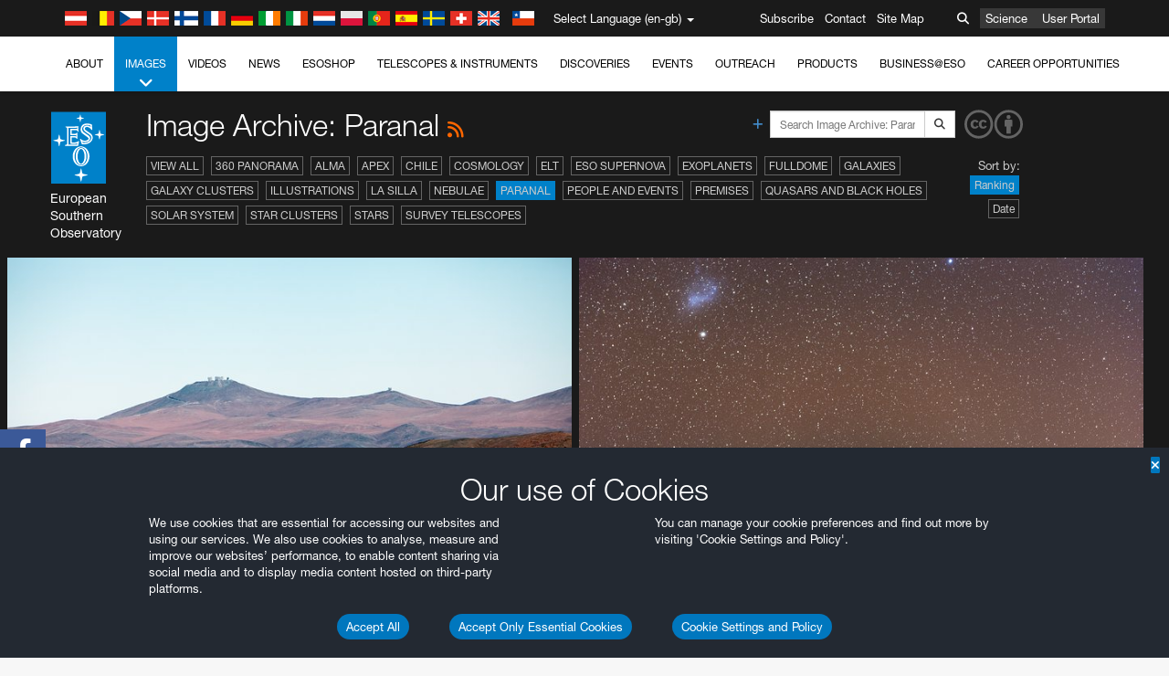

--- FILE ---
content_type: text/html; charset=utf-8
request_url: https://www.hq.eso.org/public/unitedkingdom/images/archive/category/paranal/list/44/?lang
body_size: 15417
content:
<!DOCTYPE html>


<html lang="en-gb">
<head prefix="og: http://ogp.me/ns# fb: http://ogp.me/ns/fb#">
<meta charset="utf-8">
<meta http-equiv="X-UA-Compatible" content="IE=edge">
<meta name="viewport" content="width=device-width, initial-scale=1">
<base target="_top" />
<meta name="robots" content="index,follow" />

<meta name="description" content="Image Archive: Paranal" />

<meta name="author" content="information@eso.org" />
<meta name="description" content="ESO, European Organisation for Astronomical Research in the Southern Hemisphere" />
<meta name="keywords" content="ESO, eso.org, Astronomy, Astrophysics, Astronomie, Suedsternwarte, telescopes, detectors, comets, planets, stars, galaxies, nebulae, universe, NTT, VLT, VLTI, ALMA, ELT, La Silla, Paranal, Garching, Chile" />
<meta name="statvooVerification" content="f546f5bccd3fb7f8c5d8e97c6beab814" />


<link rel="alternate" href="https://www.eso.org/public/images/archive/category/paranal/list/44/" hreflang="x-default" /><link rel="alternate" href="https://www.eso.org/public/australia/images/archive/category/paranal/list/44/" hreflang="en-au" /><link rel="alternate" href="https://www.eso.org/public/unitedkingdom/images/archive/category/paranal/list/44/" hreflang="en-gb" /><link rel="alternate" href="https://www.eso.org/public/ireland/images/archive/category/paranal/list/44/" hreflang="en-ie" /><link rel="alternate" href="https://www.eso.org/public/czechrepublic/images/archive/category/paranal/list/44/" hreflang="cs" /><link rel="alternate" href="https://www.eso.org/public/denmark/images/archive/category/paranal/list/44/" hreflang="da" /><link rel="alternate" href="https://www.eso.org/public/netherlands/images/archive/category/paranal/list/44/" hreflang="nl" /><link rel="alternate" href="https://www.eso.org/public/belgium-nl/images/archive/category/paranal/list/44/" hreflang="nl-be" /><link rel="alternate" href="https://www.eso.org/public/finland/images/archive/category/paranal/list/44/" hreflang="fi" /><link rel="alternate" href="https://www.eso.org/public/france/images/archive/category/paranal/list/44/" hreflang="fr" /><link rel="alternate" href="https://www.eso.org/public/belgium-fr/images/archive/category/paranal/list/44/" hreflang="fr-be" /><link rel="alternate" href="https://www.eso.org/public/switzerland-fr/images/archive/category/paranal/list/44/" hreflang="fr-ch" /><link rel="alternate" href="https://www.eso.org/public/germany/images/archive/category/paranal/list/44/" hreflang="de" /><link rel="alternate" href="https://www.eso.org/public/austria/images/archive/category/paranal/list/44/" hreflang="de-at" /><link rel="alternate" href="https://www.eso.org/public/belgium-de/images/archive/category/paranal/list/44/" hreflang="de-be" /><link rel="alternate" href="https://www.eso.org/public/switzerland-de/images/archive/category/paranal/list/44/" hreflang="de-ch" /><link rel="alternate" href="https://www.eso.org/public/italy/images/archive/category/paranal/list/44/" hreflang="it" /><link rel="alternate" href="https://www.eso.org/public/switzerland-it/images/archive/category/paranal/list/44/" hreflang="it-ch" /><link rel="alternate" href="https://www.eso.org/public/poland/images/archive/category/paranal/list/44/" hreflang="pl" /><link rel="alternate" href="https://www.eso.org/public/portugal/images/archive/category/paranal/list/44/" hreflang="pt" /><link rel="alternate" href="https://www.eso.org/public/spain/images/archive/category/paranal/list/44/" hreflang="es" /><link rel="alternate" href="https://www.eso.org/public/chile/images/archive/category/paranal/list/44/" hreflang="es-cl" /><link rel="alternate" href="https://www.eso.org/public/sweden/images/archive/category/paranal/list/44/" hreflang="sv" />

<link href="https://mastodon.social/@esoastronomy" rel="me">
<link rel="shortcut icon" href="https://www.eso.org/public/archives/favicon.ico" />

<title>Image Archive: Paranal | ESO United Kingdom</title>






<!-- fonts.com tracker -->
<style type="text/css">
    @import url("https://fast.fonts.net/t/1.css?apiType=css&projectid=03892b9b-79f6-4f01-9746-af912ebf5e47");
</style>

<link href="/public/archives/djp/css/main.01d86ad5297f.css" rel="stylesheet" type="text/css" />

<link href="https://feeds.feedburner.com/EsoTopNews" rel="alternate" type="application/rss+xml" title="ESO Top News" />
<link href="https://feeds.feedburner.com/EsoAnnouncements" rel="alternate" type="application/rss+xml" title="ESO Announcements" />
<link href="https://feeds.feedburner.com/ESOcast" rel="alternate" type="application/rss+xml" title="ESOCast" />
<link href="https://recruitment.eso.org/jobs.rss" rel="alternate" type="application/rss+xml" title="Jobs@ESO" />
<link href="https://www.eso.org/public/blog/feed/" rel="alternate" type="application/rss+xml" title="ESOblog" />


<!--[if lte IE 9]>
	<script type="text/javascript" src="/public/archives/djp/js/ie8compat.4841020d40d6.js" charset="utf-8"></script>
	<script src="//oss.maxcdn.com/respond/1.4.2/respond.min.js"></SCRIpt>
	<script src="//oss.maxcdn.com/html5shiv/3.7.2/html5shiv.min.js"></script>
<![endif]-->


<meta name="twitter:card" content="summary" />

<meta name="twitter:site" content="@ESO" />
<meta name="twitter:creator" content="@ESO" />



















    <meta property="og:title" content="Image Archive: Paranal" />

</head>

<body>

<nav class="navbar-general-wrapper" role="navigation">
	<div class="navbar-general">
		<div class="minilogo">
			<a href="/public/">
				<div class="sprites-esologo-23-30" title="European Organisation for Astronomical Research in the Southern Hemisphere"></div>
			</a>
		</div>
		<div id="select-language">
			<div class="flags">
				<div title="Austria" class="sprites-flag_at"></div>
				<div title="Belgium" class="sprites-flag_be"></div>
				<div title="Czechia" class="sprites-flag_cz"></div>
				<div title="Denmark" class="sprites-flag_da"></div>
				<div title="Finland" class="sprites-flag_fi"></div>
				<div title="France" class="sprites-flag_fr"></div>
				<div title="Germany" class="sprites-flag_de"></div>
				<div title="Ireland" class="sprites-flag_ie"></div>
				<div title="Italy" class="sprites-flag_it"></div>
				<div title="Netherlands" class="sprites-flag_nl"></div>
				<div title="Poland" class="sprites-flag_pl"></div>
				<div title="Portugal" class="sprites-flag_pt"></div>
				<div title="Spain" class="sprites-flag_es"></div>
				<div title="Sweden" class="sprites-flag_sv"></div>
				<div title="Switzerland" class="sprites-flag_ch"></div>
				<div title="UK" class="sprites-flag_gb"></div>
				<div style="margin-left: 8px" title="Chile" class="sprites-flag_cl"></div>
			</div>
			<div class="languages">
				<div class="language-button">
					<span class="language-text">Select Language (en-gb)</span>
					<div class="language-flag"><div title="en-gb" class="flag sprites-flag_gb">&nbsp;</div><span> (en-gb)</span></div>
					<span class="caret"></span>
				</div>
				<ul class="languages-dropdown" role="menu">
				
					
					
					<li class="language"><a role="menuitem" href="/public/images/archive/category/paranal/list/44/?lang"><div title="International English" class="flag sprites-flag_en">&nbsp;</div>International English</a></li>
					
				
					
					
					<li class="language"><a role="menuitem" href="/public/denmark/images/archive/category/paranal/list/44/?lang"><div title="Dansk" class="flag sprites-flag_da">&nbsp;</div>Dansk</a></li>
					
				
					
					
					<li class="language"><a role="menuitem" href="/public/germany/images/archive/category/paranal/list/44/?lang"><div title="Deutsch" class="flag sprites-flag_de">&nbsp;</div>Deutsch</a></li>
					
				
					
					
					<li class="language"><a role="menuitem" href="/public/belgium-de/images/archive/category/paranal/list/44/?lang"><div title="Deutsch (Belgien)" class="flag sprites-flag_be">&nbsp;</div>Deutsch (Belgien)</a></li>
					
				
					
					
					<li class="language"><a role="menuitem" href="/public/switzerland-de/images/archive/category/paranal/list/44/?lang"><div title="Deutsch (Schweiz)" class="flag sprites-flag_ch">&nbsp;</div>Deutsch (Schweiz)</a></li>
					
				
					
					
					<li class="language"><a role="menuitem" href="/public/austria/images/archive/category/paranal/list/44/?lang"><div title="Deutsch (Österreich)" class="flag sprites-flag_at">&nbsp;</div>Deutsch (Österreich)</a></li>
					
				
					
					
					<li class="language"><a role="menuitem" href="/public/australia/images/archive/category/paranal/list/44/?lang"><div title="English (Australia)" class="flag sprites-flag_au">&nbsp;</div>English (Australia)</a></li>
					
				
					
					
					<li class="language"><a role="menuitem" href="/public/ireland/images/archive/category/paranal/list/44/?lang"><div title="English (Ireland)" class="flag sprites-flag_ie">&nbsp;</div>English (Ireland)</a></li>
					
				
					
					
					<li class="language selected"><a role="menuitem" href="/public/unitedkingdom/images/archive/category/paranal/list/44/?lang"><div title="English (UK)" class="flag sprites-flag_gb">&nbsp;</div>English (UK)</a></li>
					
				
					
					
					<li class="language"><a role="menuitem" href="/public/spain/images/archive/category/paranal/list/44/?lang"><div title="Español" class="flag sprites-flag_es">&nbsp;</div>Español</a></li>
					
				
					
					
					<li class="language"><a role="menuitem" href="/public/chile/images/archive/category/paranal/list/44/?lang"><div title="Español (Chile)" class="flag sprites-flag_cl">&nbsp;</div>Español (Chile)</a></li>
					
				
					
					
					<li class="language"><a role="menuitem" href="/public/france/images/archive/category/paranal/list/44/?lang"><div title="Français" class="flag sprites-flag_fr">&nbsp;</div>Français</a></li>
					
				
					
					
					<li class="language"><a role="menuitem" href="/public/belgium-fr/images/archive/category/paranal/list/44/?lang"><div title="Français (Belgique)" class="flag sprites-flag_be">&nbsp;</div>Français (Belgique)</a></li>
					
				
					
					
					<li class="language"><a role="menuitem" href="/public/switzerland-fr/images/archive/category/paranal/list/44/?lang"><div title="Français (Suisse)" class="flag sprites-flag_ch">&nbsp;</div>Français (Suisse)</a></li>
					
				
					
					
					<li class="language"><a role="menuitem" href="/public/italy/images/archive/category/paranal/list/44/?lang"><div title="Italiano" class="flag sprites-flag_it">&nbsp;</div>Italiano</a></li>
					
				
					
					
					<li class="language"><a role="menuitem" href="/public/switzerland-it/images/archive/category/paranal/list/44/?lang"><div title="Italiano (Svizzera)" class="flag sprites-flag_ch">&nbsp;</div>Italiano (Svizzera)</a></li>
					
				
					
					
					<li class="language"><a role="menuitem" href="/public/netherlands/images/archive/category/paranal/list/44/?lang"><div title="Nederlands" class="flag sprites-flag_nl">&nbsp;</div>Nederlands</a></li>
					
				
					
					
					<li class="language"><a role="menuitem" href="/public/belgium-nl/images/archive/category/paranal/list/44/?lang"><div title="Nederlands (België)" class="flag sprites-flag_be">&nbsp;</div>Nederlands (België)</a></li>
					
				
					
					
					<li class="language"><a role="menuitem" href="/public/poland/images/archive/category/paranal/list/44/?lang"><div title="Polski" class="flag sprites-flag_pl">&nbsp;</div>Polski</a></li>
					
				
					
					
					<li class="language"><a role="menuitem" href="/public/portugal/images/archive/category/paranal/list/44/?lang"><div title="Português" class="flag sprites-flag_pt">&nbsp;</div>Português</a></li>
					
				
					
					
					<li class="language"><a role="menuitem" href="/public/finland/images/archive/category/paranal/list/44/?lang"><div title="Suomi" class="flag sprites-flag_fi">&nbsp;</div>Suomi</a></li>
					
				
					
					
					<li class="language"><a role="menuitem" href="/public/sweden/images/archive/category/paranal/list/44/?lang"><div title="Svenska" class="flag sprites-flag_sv">&nbsp;</div>Svenska</a></li>
					
				
					
					
					<li class="language"><a role="menuitem" href="/public/czechrepublic/images/archive/category/paranal/list/44/?lang"><div title="Česky" class="flag sprites-flag_cs">&nbsp;</div>Česky</a></li>
					
				
				</ul>
			</div>
		</div>
		<div class="sections">
			<a href="https://www.eso.org/sci.html">Science</a>
			<a href="/UserPortal/">User Portal</a>
			
		</div>
		<div class="searchbox">
			<button type="button" class="btn btn-default" id="searchbox-button">
				<span class="fa fa-search"></span>
			</button>
			<div id="searchbox-dropdown">
				<form action="/public/search/" method="get" class="form-inline" role="search">
					<div class="form-group">
						<div class="input-group">
							<input type="text" value="" placeholder="Search..." name="q" class="form-control">
							<span class="input-group-btn">
								<button class="btn btn-default" type="submit"><span class="fa fa-search"></span></button>
							</span>
						</div>

							<!-- </span> -->
						<!-- </div> -->
					</div>
				</form>
			</div>
		</div>
		<div class="links">
			<a href="/public/outreach/newsletters/esonews/">Subscribe</a>
			<a href="/public/about-eso/travel/">Contact</a>
			<a href="/public/sitemap/">Site Map</a>
		</div>
	</div>
</nav>



<nav class="main-menu-wrapper" role="navigation">
	<div class="main-menu">
		<div class="mobile-menu clearfix">
			<button class="menu-trigger"><span class="fa fa-navicon"></span> Open Menu</button>
		</div>
		



<ul class="level0 mainmenu-aim">

    <li><a href="/public/about-eso/">About<span class="fa fa-angle-down level0-children-arrows"></span></a>
    
    <span class="mobile-children">
        <span class="fa fa-angle-down"></span>
    </span>
    <div class="level1-wrapper">
        <div class="level1">
            <ul id="submenu-aim-2" class="submenu-aim">
            

<li class=""><a href="/public/about-eso/organisation/">
        Organisation
        
    </a></li><li class=""><a href="/public/about-eso/mission-vision-values-strategy/">
        Mission-Vision-Values-Strategy
        
    </a></li><li class=""><a href="/public/about-eso/dg-office/">
        Director General
        
    </a></li><li class=""><a href="/public/about-eso/committees.html">
        ESO's Governing Bodies
        
    </a></li><li class="submenu"><a href="/public/about-eso/memberstates/">
        Member States and Partners
        
            <span class="desktop-children topmenu-arrow fa fa-angle-right"></span></a><span class="mobile-children"><span class="fa fa-angle-down"></span></span><ul id="submenu-aim-7" class="submenu-aim sublevel"><li class=""><a href="/public/about-eso/memberstates/austrianinvolvement/">
        Austria
        
    </a></li><li class=""><a href="/public/about-eso/memberstates/belgianinvolvement/">
        Belgium
        
    </a></li><li class=""><a href="/public/about-eso/memberstates/czechinvolvement/">
        Czechia
        
    </a></li><li class=""><a href="/public/about-eso/memberstates/danishinvolvement/">
        Denmark
        
    </a></li><li class=""><a href="/public/about-eso/memberstates/finnishinvolvement/">
        Finland
        
    </a></li><li class=""><a href="/public/about-eso/memberstates/frenchinvolvement/">
        France
        
    </a></li><li class=""><a href="/public/about-eso/memberstates/germaninvolvement/">
        Germany
        
    </a></li><li class=""><a href="/public/about-eso/memberstates/irishinvolvement/">
        Ireland
        
    </a></li><li class=""><a href="/public/about-eso/memberstates/italianinvolvement/">
        Italy
        
    </a></li><li class=""><a href="/public/about-eso/memberstates/dutchinvolvement/">
        Netherlands
        
    </a></li><li class=""><a href="/public/about-eso/memberstates/polishinvolvement/">
        Poland
        
    </a></li><li class=""><a href="/public/about-eso/memberstates/portugueseinvolvement/">
        Portugal
        
    </a></li><li class=""><a href="/public/about-eso/memberstates/spanishinvolvement/">
        Spain
        
    </a></li><li class=""><a href="/public/about-eso/memberstates/swedishinvolvement/">
        Sweden
        
    </a></li><li class=""><a href="/public/about-eso/memberstates/swissinvolvement/">
        Switzerland
        
    </a></li><li class=""><a href="/public/about-eso/memberstates/britishinvolvement/">
        United Kingdom
        
    </a></li><li class=""><a href="/public/about-eso/strategicpartners/australianinvolvement/">
        Australia (Partner)
        
    </a></li></ul></li><li class="submenu"><a href="/public/about-eso/eso-and-chile/">
        ESO & Chile
        
            <span class="desktop-children topmenu-arrow fa fa-angle-right"></span></a><span class="mobile-children"><span class="fa fa-angle-down"></span></span><ul id="submenu-aim-25" class="submenu-aim sublevel"><li class=""><a href="/public/about-eso/eso-and-chile/representation-office-chile/">
        ESO Representation Office in Chile
        
    </a></li></ul></li><li class="submenu"><a href="/public/about-eso/travel/">
        Travel and Contacts
        
            <span class="desktop-children topmenu-arrow fa fa-angle-right"></span></a><span class="mobile-children"><span class="fa fa-angle-down"></span></span><ul id="submenu-aim-27" class="submenu-aim sublevel"><li class=""><a href="/public/about-eso/travel/garching/">
        Travel to ESO Headquarters
        
    </a></li><li class=""><a href="/public/about-eso/travel/vitacura/">
        Travel to Vitacura Office
        
    </a></li><li class=""><a href="/public/about-eso/travel/guesthouse/">
        Travel to Guesthouse
        
    </a></li><li class=""><a href="/public/about-eso/travel/lasilla/">
        Travel to La Silla
        
    </a></li><li class=""><a href="/public/about-eso/travel/laserena/">
        Travel to La Serena
        
    </a></li><li class=""><a href="/public/about-eso/travel/paranal/">
        Travel to Paranal
        
    </a></li><li class=""><a href="/public/about-eso/travel/antofagasta/">
        Travel to Antofagasta
        
    </a></li><li class=""><a href="/public/about-eso/travel/chajnantor/">
        Travel to Chajnantor
        
    </a></li><li class=""><a href="/public/about-eso/travel/elt/">
        Travel to ELT Armazones
        
    </a></li></ul></li><li class="submenu"><a href="/public/about-eso/visitors/">
        Visits to ESO Sites
        
            <span class="desktop-children topmenu-arrow fa fa-angle-right"></span></a><span class="mobile-children"><span class="fa fa-angle-down"></span></span><ul id="submenu-aim-37" class="submenu-aim sublevel"><li class=""><a href="/public/about-eso/visitors/paranal/">
        Weekend visits to Paranal
        
    </a></li><li class=""><a href="/public/about-eso/visitors/lasilla/">
        Weekend Visits to La Silla
        
    </a></li><li class=""><a href="/public/outreach/pressmedia/mediavisits/">
        Media Visits
        
    </a></li><li class=""><a href="/public/about-eso/visitors/virtual-tours/">
        Virtual Visits
        
    </a></li></ul></li><li class=""><a href="/public/about-eso/societal-benefits/">
        ESO and Society
        
    </a></li><li class=""><a href="/public/about-eso/architecture/">
        Architecture at ESO
        
    </a></li><li class=""><a href="/public/about-eso/timeline/">
        Timeline
        
    </a></li><li class="submenu"><a class="no-link children" href="#">
        Sustainability
        
            <span class="desktop-children topmenu-arrow fa fa-angle-right"></span></a><span class="mobile-children"><span class="fa fa-angle-down"></span></span><ul id="submenu-aim-45" class="submenu-aim sublevel"><li class=""><a href="/public/about-eso/sustainability/green/">
        Environmental sustainability at ESO
        
    </a></li><li class=""><a href="/public/about-eso/sustainability/eso-un-sdgs/">
        ESO and the UN's Sustainable Development Goals
        
    </a></li><li class=""><a href="/public/about-eso/sustainability/dei-at-eso/">
        Diversity, Equity and Inclusion
        
    </a></li></ul></li><li class=""><a href="/public/about-eso/dark-skies-preservation/">
        Dark skies preservation
        
    </a></li><li class=""><a href="/public/about-eso/privacy/">
        Terms and Conditions
        
    </a></li>

            </ul>
        </div>
    </div>
    
    </li>

    <li class="current current-leaf"><a href="/public/images/">Images<span class="fa fa-angle-down level0-children-arrows"></span></a>
    
    <span class="mobile-children">
        <span class="fa fa-angle-down"></span>
    </span>
    <div class="level1-wrapper">
        <div class="level1">
            <ul id="submenu-aim-51" class="submenu-aim selected">
            

<li class=""><a href="/public/images/search/">
        Advanced Search
        
    </a></li><li class=""><a href="/public/images/comparisons/">
        Image Comparisons
        
    </a></li><li class=""><a href="/public/images/potw/">
        Picture of the Week
        
    </a></li><li class=""><a href="/public/copyright/">
        Usage of ESO Images and Videos
        
    </a></li>

            </ul>
        </div>
    </div>
    
    </li>

    <li><a href="/public/videos/">Videos<span class="fa fa-angle-down level0-children-arrows"></span></a>
    
    <span class="mobile-children">
        <span class="fa fa-angle-down"></span>
    </span>
    <div class="level1-wrapper">
        <div class="level1">
            <ul id="submenu-aim-56" class="submenu-aim">
            

<li class=""><a href="/public/videos/search/">
        Advanced Search
        
    </a></li><li class=""><a href="/public/copyright/">
        Usage of ESO Videos and Images
        
    </a></li><li class=""><a href="/public/videoformats/">
        Video Formats
        
    </a></li>

            </ul>
        </div>
    </div>
    
    </li>

    <li><a href="/public/news/">News<span class="fa fa-angle-down level0-children-arrows"></span></a>
    
    <span class="mobile-children">
        <span class="fa fa-angle-down"></span>
    </span>
    <div class="level1-wrapper">
        <div class="level1">
            <ul id="submenu-aim-60" class="submenu-aim">
            

<li class=""><a href="/public/news/">
        Press Releases
        
    </a></li><li class=""><a href="/public/announcements/">
        Announcements
        
    </a></li><li class=""><a href="https://www.eso.org/public/blog/">
        ESOblog
        
    </a></li><li class="submenu"><a href="/public/outreach/pressmedia/">
        Press Room
        
            <span class="desktop-children topmenu-arrow fa fa-angle-right"></span></a><span class="mobile-children"><span class="fa fa-angle-down"></span></span><ul id="submenu-aim-64" class="submenu-aim sublevel"><li class=""><a href="/public/outreach/pressmedia/mediavisits/">
        Media Visits
        
    </a></li><li class=""><a href="/public/copyright/">
        Copyright Notice
        
    </a></li></ul></li><li class=""><a href="/public/newsletters/">
        ESO Newsletters
        
    </a></li>

            </ul>
        </div>
    </div>
    
    </li>

    <li><a href="/public/shop/">ESOshop<span class="fa fa-angle-down level0-children-arrows"></span></a>
    
    <span class="mobile-children">
        <span class="fa fa-angle-down"></span>
    </span>
    <div class="level1-wrapper">
        <div class="level1">
            <ul id="submenu-aim-68" class="submenu-aim">
            

<li class="submenu"><a href="/public/shop/category/">
        Shop Products
        
            <span class="desktop-children topmenu-arrow fa fa-angle-right"></span></a><span class="mobile-children"><span class="fa fa-angle-down"></span></span><ul id="submenu-aim-69" class="submenu-aim sublevel"><li class=""><a href="/public/shop/category/annualreport/">
        Annual Reports
        
    </a></li><li class=""><a href="/public/shop/category/apparel/">
        Apparel
        
    </a></li><li class=""><a href="/public/shop/category/book/">
        Books
        
    </a></li><li class=""><a href="/public/shop/category/brochure/">
        Brochures
        
    </a></li><li class=""><a href="/public/shop/category/calendar/">
        Calendars
        
    </a></li><li class=""><a href="/public/shop/category/capjournal/">
        CAPjournals
        
    </a></li><li class=""><a href="/public/shop/category/conferenceitem/">
        Conferences
        
    </a></li><li class=""><a href="/public/shop/category/media/">
        DVDs/Bluray/CDs
        
    </a></li><li class=""><a href="/public/shop/category/supernovaactivity/">
        ESO Supernova Activities
        
    </a></li><li class=""><a href="/public/shop/category/flyer/">
        Flyers
        
    </a></li><li class=""><a href="/public/shop/category/handout/">
        Handouts
        
    </a></li><li class=""><a href="/public/shop/category/map/">
        Maps
        
    </a></li><li class=""><a href="/public/shop/category/merchandise/">
        Merchandise
        
    </a></li><li class=""><a href="/public/shop/category/mountedimage/">
        Mounted Images
        
    </a></li><li class=""><a href="/public/shop/category/postcard/">
        Postcards
        
    </a></li><li class=""><a href="/public/shop/category/printedposter/">
        Posters
        
    </a></li><li class=""><a href="/public/shop/category/technicaldocument/">
        Reports
        
    </a></li><li class=""><a href="/public/shop/category/sticker/">
        Stickers
        
    </a></li></ul></li><li class=""><a href="/public/shop/cart/">
        View shopping cart
        
    </a></li><li class=""><a href="/public/shop/checkout/">
        Checkout
        
    </a></li><li class="submenu"><a href="/public/shopinfo/">
        Information
        
            <span class="desktop-children topmenu-arrow fa fa-angle-right"></span></a><span class="mobile-children"><span class="fa fa-angle-down"></span></span><ul id="submenu-aim-90" class="submenu-aim sublevel"><li class=""><a href="/public/shopinfo/bulk_orders/">
        Bulk Orders
        
    </a></li><li class=""><a href="/public/shopinfo/">
        Purchasing Steps
        
    </a></li><li class=""><a href="/public/shopinfo/payment/">
        Payment
        
    </a></li><li class=""><a href="/public/shopinfo/shipping/">
        Shipping
        
    </a></li><li class=""><a href="/public/shopinfo/shopstaff/">
        Staff Shopping
        
    </a></li><li class=""><a href="/public/shopinfo/terms/">
        Terms & Conditions
        
    </a></li></ul></li><li class=""><a href="/public/shop/freeorder/">
        Free Orders for Educators and Media
        
    </a></li>

            </ul>
        </div>
    </div>
    
    </li>

    <li><a href="/public/teles-instr/">Telescopes & Instruments<span class="fa fa-angle-down level0-children-arrows"></span></a>
    
    <span class="mobile-children">
        <span class="fa fa-angle-down"></span>
    </span>
    <div class="level1-wrapper">
        <div class="level1">
            <ul id="submenu-aim-98" class="submenu-aim">
            

<li class="submenu"><a href="/public/teles-instr/paranal-observatory/">
        Paranal Observatory
        
            <span class="desktop-children topmenu-arrow fa fa-angle-right"></span></a><span class="mobile-children"><span class="fa fa-angle-down"></span></span><ul id="submenu-aim-99" class="submenu-aim sublevel"><li class="submenu"><a href="/public/teles-instr/paranal-observatory/vlt/">
        Very Large Telescope
        
            <span class="desktop-children topmenu-arrow fa fa-angle-right"></span></a><span class="mobile-children"><span class="fa fa-angle-down"></span></span><ul id="submenu-aim-100" class="submenu-aim sublevel"><li class="submenu"><a href="/public/teles-instr/paranal-observatory/vlt/vlt-instr/">
        VLT Instruments
        
            <span class="desktop-children topmenu-arrow fa fa-angle-right"></span></a><span class="mobile-children"><span class="fa fa-angle-down"></span></span><ul id="submenu-aim-101" class="submenu-aim sublevel"><li class=""><a href="/public/teles-instr/paranal-observatory/vlt/vlt-instr/4lgsf/">
        4LGSF
        
    </a></li><li class=""><a href="/public/teles-instr/paranal-observatory/vlt/vlt-instr/cubes/">
        CUBES
        
    </a></li><li class=""><a href="/public/teles-instr/paranal-observatory/vlt/vlt-instr/crires+/">
        CRIRES+
        
    </a></li><li class=""><a href="/public/teles-instr/paranal-observatory/vlt/vlt-instr/espresso/">
        ESPRESSO
        
    </a></li><li class=""><a href="/public/teles-instr/paranal-observatory/vlt/vlt-instr/eris/">
        ERIS
        
    </a></li><li class=""><a href="/public/teles-instr/paranal-observatory/vlt/vlt-instr/flames/">
        FLAMES
        
    </a></li><li class=""><a href="/public/teles-instr/paranal-observatory/vlt/vlt-instr/fors/">
        FORS1 and FORS2
        
    </a></li><li class=""><a href="/public/teles-instr/paranal-observatory/vlt/vlt-instr/hawk-i/">
        HAWK-I
        
    </a></li><li class=""><a href="/public/teles-instr/paranal-observatory/vlt/vlt-instr/kmos/">
        KMOS
        
    </a></li><li class=""><a href="/public/teles-instr/paranal-observatory/vlt/vlt-instr/mavis/">
        MAVIS
        
    </a></li><li class=""><a href="/public/teles-instr/paranal-observatory/vlt/vlt-instr/moons/">
        MOONS
        
    </a></li><li class=""><a href="/public/teles-instr/paranal-observatory/vlt/vlt-instr/muse/">
        MUSE
        
    </a></li><li class=""><a href="/public/teles-instr/paranal-observatory/vlt/vlt-instr/sphere/">
        SPHERE
        
    </a></li><li class=""><a href="/public/teles-instr/paranal-observatory/vlt/vlt-instr/uves/">
        UVES
        
    </a></li><li class=""><a href="/public/teles-instr/paranal-observatory/vlt/vlt-instr/visir/">
        VISIR
        
    </a></li><li class=""><a href="/public/teles-instr/paranal-observatory/vlt/vlt-instr/x-shooter/">
        X-shooter
        
    </a></li></ul></li><li class="submenu"><a href="/public/teles-instr/paranal-observatory/vlt/vlti/">
        VLT Interferometer
        
            <span class="desktop-children topmenu-arrow fa fa-angle-right"></span></a><span class="mobile-children"><span class="fa fa-angle-down"></span></span><ul id="submenu-aim-118" class="submenu-aim sublevel"><li class=""><a href="/public/teles-instr/paranal-observatory/vlt/vlt-instr/gravity+/">
        GRAVITY+
        
    </a></li><li class=""><a href="/public/teles-instr/paranal-observatory/vlt/vlt-instr/gravity/">
        GRAVITY
        
    </a></li><li class=""><a href="/public/teles-instr/paranal-observatory/vlt/vlt-instr/matisse/">
        MATISSE
        
    </a></li><li class=""><a href="/public/teles-instr/paranal-observatory/vlt/vlt-instr/naomi/">
        NAOMI
        
    </a></li><li class=""><a href="/public/teles-instr/paranal-observatory/vlt/vlt-instr/pionier/">
        PIONIER
        
    </a></li></ul></li><li class=""><a href="/public/teles-instr/paranal-observatory/vlt/auxiliarytelescopes/">
        Auxiliary Telescopes
        
    </a></li></ul></li><li class="submenu"><a href="/public/teles-instr/paranal-observatory/surveytelescopes/">
        Survey Telescopes
        
            <span class="desktop-children topmenu-arrow fa fa-angle-right"></span></a><span class="mobile-children"><span class="fa fa-angle-down"></span></span><ul id="submenu-aim-125" class="submenu-aim sublevel"><li class="submenu"><a href="/public/teles-instr/paranal-observatory/surveytelescopes/vista/">
        VISTA
        
            <span class="desktop-children topmenu-arrow fa fa-angle-right"></span></a><span class="mobile-children"><span class="fa fa-angle-down"></span></span><ul id="submenu-aim-126" class="submenu-aim sublevel"><li class=""><a href="/public/teles-instr/paranal-observatory/surveytelescopes/vista/mirror/">
        The VISTA mirror
        
    </a></li><li class=""><a href="/public/teles-instr/paranal-observatory/surveytelescopes/vista/4most/">
        4MOST
        
    </a></li><li class=""><a href="/public/teles-instr/paranal-observatory/surveytelescopes/vista/surveys/">
        The VISTA surveys
        
    </a></li><li class=""><a href="/public/teles-instr/paranal-observatory/surveytelescopes/vista/consortium/">
        The VISTA consortium
        
    </a></li></ul></li><li class="submenu"><a href="/public/teles-instr/paranal-observatory/surveytelescopes/vst/">
        VST
        
            <span class="desktop-children topmenu-arrow fa fa-angle-right"></span></a><span class="mobile-children"><span class="fa fa-angle-down"></span></span><ul id="submenu-aim-131" class="submenu-aim sublevel"><li class=""><a href="/public/teles-instr/paranal-observatory/surveytelescopes/vst/mirror/">
        The VST mirrors
        
    </a></li><li class=""><a href="/public/teles-instr/paranal-observatory/surveytelescopes/vst/camera/">
        OmegaCAM
        
    </a></li><li class=""><a href="/public/teles-instr/paranal-observatory/surveytelescopes/vst/surveys/">
        The VST surveys
        
    </a></li></ul></li></ul></li><li class=""><a href="/public/teles-instr/paranal-observatory/speculoos/">
        SPECULOOS
        
    </a></li><li class=""><a href="/public/teles-instr/paranal-observatory/ngts/">
        NGTS
        
    </a></li><li class=""><a href="/public/teles-instr/paranal-observatory/ctao/">
        Cherenkov Telescope Array Observatory
        
    </a></li><li class=""><a href="/public/teles-instr/paranal-observatory/oasis/">
        OASIS
        
    </a></li></ul></li><li class="submenu"><a href="/public/teles-instr/lasilla/">
        La Silla Observatory
        
            <span class="desktop-children topmenu-arrow fa fa-angle-right"></span></a><span class="mobile-children"><span class="fa fa-angle-down"></span></span><ul id="submenu-aim-139" class="submenu-aim sublevel"><li class=""><a href="/public/teles-instr/lasilla/swedish/">
        Swedish–ESO Submillimetre Telescope
        
    </a></li><li class="submenu"><a href="/public/teles-instr/lasilla/ntt/">
        New Technology Telescope
        
            <span class="desktop-children topmenu-arrow fa fa-angle-right"></span></a><span class="mobile-children"><span class="fa fa-angle-down"></span></span><ul id="submenu-aim-141" class="submenu-aim sublevel"><li class=""><a href="/public/teles-instr/lasilla/ntt/efosc2/">
        EFOSC2
        
    </a></li><li class=""><a href="/public/teles-instr/lasilla/ntt/sofi/">
        SOFI
        
    </a></li><li class=""><a href="/public/teles-instr/lasilla/ntt/soxs/">
        SOXS
        
    </a></li></ul></li><li class="submenu"><a href="/public/teles-instr/lasilla/36/">
        ESO 3.6-metre telescope
        
            <span class="desktop-children topmenu-arrow fa fa-angle-right"></span></a><span class="mobile-children"><span class="fa fa-angle-down"></span></span><ul id="submenu-aim-145" class="submenu-aim sublevel"><li class=""><a href="/public/teles-instr/lasilla/36/harps/">
        HARPS
        
    </a></li><li class=""><a href="/public/teles-instr/lasilla/36/nirps/">
        NIRPS
        
    </a></li></ul></li><li class="submenu"><a href="/public/teles-instr/lasilla/mpg22/">
        MPG/ESO 2.2-metre telescope
        
            <span class="desktop-children topmenu-arrow fa fa-angle-right"></span></a><span class="mobile-children"><span class="fa fa-angle-down"></span></span><ul id="submenu-aim-148" class="submenu-aim sublevel"><li class=""><a href="/public/teles-instr/lasilla/mpg22/feros/">
        FEROS
        
    </a></li><li class=""><a href="/public/teles-instr/lasilla/mpg22/grond/">
        GROND
        
    </a></li><li class=""><a href="/public/teles-instr/lasilla/mpg22/wfi/">
        WFI
        
    </a></li></ul></li><li class="submenu"><a href="/public/teles-instr/lasilla/swiss/">
         Swiss 1.2-metre Leonhard Euler Telescope
        
            <span class="desktop-children topmenu-arrow fa fa-angle-right"></span></a><span class="mobile-children"><span class="fa fa-angle-down"></span></span><ul id="submenu-aim-152" class="submenu-aim sublevel"><li class=""><a href="/public/teles-instr/lasilla/swiss/coralie/">
        CORALIE
        
    </a></li></ul></li><li class=""><a href="/public/teles-instr/lasilla/rem/">
        Rapid Eye Mount telescope
        
    </a></li><li class=""><a href="/public/teles-instr/lasilla/trappist/">
        TRAnsiting Planets and PlanetesImals Small Telescope–South
        
    </a></li><li class="submenu"><a href="/public/teles-instr/lasilla/danish154/">
        Danish 1.54-metre telescope
        
            <span class="desktop-children topmenu-arrow fa fa-angle-right"></span></a><span class="mobile-children"><span class="fa fa-angle-down"></span></span><ul id="submenu-aim-156" class="submenu-aim sublevel"><li class=""><a href="/public/teles-instr/lasilla/danish154/dfosc/">
        DFOSC
        
    </a></li></ul></li><li class=""><a href="/public/teles-instr/lasilla/tarot/">
        Télescope à Action Rapide pour les Objets Transitoires
        
    </a></li><li class=""><a href="/public/teles-instr/lasilla/1mschmidt/">
        ESO 1-metre Schmidt telescope
        
    </a></li><li class=""><a href="/public/teles-instr/lasilla/152metre/">
        ESO 1.52-metre telescope
        
    </a></li><li class="submenu"><a href="/public/teles-instr/lasilla/1metre/">
        ESO 1-metre telescope
        
            <span class="desktop-children topmenu-arrow fa fa-angle-right"></span></a><span class="mobile-children"><span class="fa fa-angle-down"></span></span><ul id="submenu-aim-161" class="submenu-aim sublevel"><li class=""><a href="/public/teles-instr/lasilla/1metre/fideos/">
        FIDEOS
        
    </a></li></ul></li><li class=""><a href="/public/teles-instr/lasilla/05metre/">
        ESO 0.5-metre telescope
        
    </a></li><li class=""><a href="/public/teles-instr/lasilla/coude/">
        Coudé Auxiliary Telescope
        
    </a></li><li class=""><a href="/public/teles-instr/lasilla/marly/">
        MarLy 1-metre telescope
        
    </a></li><li class=""><a href="/public/teles-instr/lasilla/09metre/">
        Dutch 0.9-metre telescope
        
    </a></li><li class=""><a href="/public/teles-instr/lasilla/t70/">
        Swiss T70 telescope
        
    </a></li><li class=""><a href="/public/teles-instr/lasilla/bochum/">
        Bochum 0.61-metre telescope
        
    </a></li><li class=""><a href="/public/teles-instr/lasilla/danish05/">
        Danish 0.5-metre telescope
        
    </a></li><li class=""><a href="/public/teles-instr/lasilla/gpo/">
        Grand Prisme Objectif telescope
        
    </a></li><li class=""><a href="/public/teles-instr/lasilla/swiss04/">
        Swiss 0.4-metre telescope
        
    </a></li><li class=""><a href="/public/teles-instr/lasilla/marseille/">
        Marseille 0.36-metre telescope
        
    </a></li><li class=""><a href="/public/teles-instr/lasilla/grb/">
        GRB Monitoring System
        
    </a></li><li class=""><a href="/public/teles-instr/lasilla/mascara/">
        MASCARA
        
    </a></li><li class=""><a href="/public/teles-instr/lasilla/blackgem/">
        BlackGEM
        
    </a></li><li class=""><a href="/public/teles-instr/lasilla/extra/">
        ExTrA
        
    </a></li><li class=""><a href="/public/teles-instr/lasilla/test-bed/">
        Test-Bed Telescope
        
    </a></li></ul></li><li class="submenu"><a href="/public/teles-instr/alma/">
        ALMA
        
            <span class="desktop-children topmenu-arrow fa fa-angle-right"></span></a><span class="mobile-children"><span class="fa fa-angle-down"></span></span><ul id="submenu-aim-178" class="submenu-aim sublevel"><li class=""><a href="/public/teles-instr/alma/antennas/">
        Antennas
        
    </a></li><li class=""><a href="/public/teles-instr/alma/transporters/">
        Transporters
        
    </a></li><li class=""><a href="/public/teles-instr/alma/interferometry/">
        Interferometry
        
    </a></li><li class=""><a href="/public/teles-instr/alma/receiver-bands/">
        Receiver Bands
        
    </a></li><li class=""><a href="/public/teles-instr/alma/residencia/">
        ALMA Residencia
        
    </a></li><li class=""><a href="/public/teles-instr/alma/wsu/">
        Wideband Sensitivity Upgrade
        
    </a></li><li class=""><a href="/public/teles-instr/apex/">
        APEX
        
    </a></li></ul></li><li class=""><a href="/public/teles-instr/elt/">
        ELT
        
    </a></li><li class="submenu"><a href="/public/teles-instr/technology/">
        Technology for Telescopes
        
            <span class="desktop-children topmenu-arrow fa fa-angle-right"></span></a><span class="mobile-children"><span class="fa fa-angle-down"></span></span><ul id="submenu-aim-187" class="submenu-aim sublevel"><li class=""><a href="/public/teles-instr/technology/active_optics/">
        Active Optics
        
    </a></li><li class=""><a href="/public/teles-instr/technology/adaptive_optics/">
        Adaptive Optics
        
    </a></li><li class=""><a href="/public/teles-instr/technology/ifu/">
        Integral Field Units
        
    </a></li><li class=""><a href="/public/teles-instr/technology/interferometry/">
        Interferometry
        
    </a></li><li class=""><a href="/public/teles-instr/technology/spectroscopy/">
        Spectroscopy
        
    </a></li><li class=""><a href="/public/teles-instr/technology/polarimetry/">
        Polarimetry
        
    </a></li></ul></li><li class=""><a href="/public/teles-instr/instruments/">
        Instruments
        
    </a></li>

            </ul>
        </div>
    </div>
    
    </li>

    <li><a href="/public/science/">Discoveries<span class="fa fa-angle-down level0-children-arrows"></span></a>
    
    <span class="mobile-children">
        <span class="fa fa-angle-down"></span>
    </span>
    <div class="level1-wrapper">
        <div class="level1">
            <ul id="submenu-aim-195" class="submenu-aim">
            

<li class=""><a href="/public/science/key-discoveries/">
        ESO Key Astronomical Discoveries
        
    </a></li><li class=""><a href="/public/science/exoplanets/">
        Exoplanets
        
    </a></li><li class=""><a href="/public/science/gravitationalwaves/">
        Gravitational Wave Sources
        
    </a></li><li class="submenu"><a class="no-link children" href="#">
        Black Holes
        
            <span class="desktop-children topmenu-arrow fa fa-angle-right"></span></a><span class="mobile-children"><span class="fa fa-angle-down"></span></span><ul id="submenu-aim-199" class="submenu-aim sublevel"><li class=""><a href="https://www.eso.org/public/science/event-horizon/">
        First image of a black hole
        
    </a></li><li class=""><a href="https://www.eso.org/public/science/EHT-MilkyWay/">
        First image of the Milky Way central black hole
        
    </a></li><li class=""><a href="https://www.eso.org/public/science/gc/">
        More about the black hole at the galactic centre
        
    </a></li></ul></li><li class=""><a href="/public/science/grb/">
        Gamma-Ray Bursts
        
    </a></li><li class=""><a href="/public/science/archive/">
        Science Archive
        
    </a></li>

            </ul>
        </div>
    </div>
    
    </li>

    <li><a href="/public/events/">Events<span class="fa fa-angle-down level0-children-arrows"></span></a>
    
    <span class="mobile-children">
        <span class="fa fa-angle-down"></span>
    </span>
    <div class="level1-wrapper">
        <div class="level1">
            <ul id="submenu-aim-205" class="submenu-aim">
            

<li class="submenu"><a href="/public/events/exhibitions/">
        Exhibitions
        
            <span class="desktop-children topmenu-arrow fa fa-angle-right"></span></a><span class="mobile-children"><span class="fa fa-angle-down"></span></span><ul id="submenu-aim-206" class="submenu-aim sublevel"><li class=""><a href="/public/events/exhibitions/perma_exhibitions/">
        ESO Permanent Exhibitions
        
    </a></li></ul></li>

            </ul>
        </div>
    </div>
    
    </li>

    <li><a href="/public/outreach/">Outreach<span class="fa fa-angle-down level0-children-arrows"></span></a>
    
    <span class="mobile-children">
        <span class="fa fa-angle-down"></span>
    </span>
    <div class="level1-wrapper">
        <div class="level1">
            <ul id="submenu-aim-208" class="submenu-aim">
            

<li class="submenu"><a href="/public/outreach/eduoff/">
        Education
        
            <span class="desktop-children topmenu-arrow fa fa-angle-right"></span></a><span class="mobile-children"><span class="fa fa-angle-down"></span></span><ul id="submenu-aim-209" class="submenu-aim sublevel"><li class=""><a href="https://supernova.eso.org/education/teacher-training/">
        Teacher Schools
        
    </a></li><li class=""><a href="http://kids.alma.cl/?lang=en">
        ALMA Kids
        
    </a></li></ul></li><li class="submenu"><a class="no-link children" href="#">
        Partnerships
        
            <span class="desktop-children topmenu-arrow fa fa-angle-right"></span></a><span class="mobile-children"><span class="fa fa-angle-down"></span></span><ul id="submenu-aim-212" class="submenu-aim sublevel"><li class=""><a href="/public/outreach/partnerships/eson/">
        ESO Science Outreach Network
        
    </a></li></ul></li><li class=""><a href="/public/outreach/social/">
        Social Media
        
    </a></li><li class=""><a href="https://www.eso.org/public/outreach/webcams/">
        Webcams
        
    </a></li><li class=""><a href="https://supernova.eso.org/">
        ESO Supernova
        
    </a></li><li class=""><a href="/public/outreach/ai-disclaimer/">
        AI Disclaimer
        
    </a></li>

            </ul>
        </div>
    </div>
    
    </li>

    <li><a href="/public/products/">Products<span class="fa fa-angle-down level0-children-arrows"></span></a>
    
    <span class="mobile-children">
        <span class="fa fa-angle-down"></span>
    </span>
    <div class="level1-wrapper">
        <div class="level1">
            <ul id="submenu-aim-218" class="submenu-aim">
            

<li class="submenu"><a class="no-link children" href="#">
        Audiovisual and multimedia
        
            <span class="desktop-children topmenu-arrow fa fa-angle-right"></span></a><span class="mobile-children"><span class="fa fa-angle-down"></span></span><ul id="submenu-aim-219" class="submenu-aim sublevel"><li class=""><a href="/public/products/models3d/">
        3D models
        
    </a></li><li class=""><a href="/public/products/music/">
        Music
        
    </a></li><li class=""><a href="/public/products/planetariumshows/">
        Planetarium shows
        
    </a></li><li class=""><a href="/public/products/presentations/">
        Presentations
        
    </a></li><li class=""><a href="/public/products/soundscapes/">
        Soundscapes
        
    </a></li><li class=""><a href="https://www.eso.org/public/products/virtualbackgrounds/">
        Virtual Backgrounds
        
    </a></li><li class=""><a href="/public/products/virtualtours/">
        Virtual Tours
        
    </a></li></ul></li><li class="submenu"><a class="no-link children" href="#">
        Print products
        
            <span class="desktop-children topmenu-arrow fa fa-angle-right"></span></a><span class="mobile-children"><span class="fa fa-angle-down"></span></span><ul id="submenu-aim-227" class="submenu-aim sublevel"><li class=""><a href="/public/products/annualreports/">
        Annual Reports
        
    </a></li><li class=""><a href="/public/products/books/">
        Books
        
    </a></li><li class=""><a href="/public/products/brochures/">
        Brochures
        
    </a></li><li class=""><a href="/public/products/calendars/">
        Calendars
        
    </a></li><li class=""><a href="/public/products/flyers/">
        Flyers
        
    </a></li><li class=""><a href="/public/products/maps/">
        Maps
        
    </a></li><li class=""><a href="/public/products/presskits/">
        Press kits
        
    </a></li><li class=""><a href="/public/products/postcards/">
        Postcards
        
    </a></li><li class=""><a href="/public/products/stickers/">
        Stickers
        
    </a></li><li class=""><a href="/public/products/print_posters/">
        Printed posters
        
    </a></li><li class=""><a href="/public/products/papermodels/">
        Paper models
        
    </a></li></ul></li><li class="submenu"><a href="/public/products/merchandise/">
        Merchandise
        
            <span class="desktop-children topmenu-arrow fa fa-angle-right"></span></a><span class="mobile-children"><span class="fa fa-angle-down"></span></span><ul id="submenu-aim-239" class="submenu-aim sublevel"><li class=""><a href="/public/products/merchandise/">
        Merchandise
        
    </a></li><li class=""><a href="/public/products/apparel/">
        Apparel
        
    </a></li><li class=""><a href="/public/products/mountedimages/">
        Mounted images
        
    </a></li></ul></li><li class="submenu"><a class="no-link children" href="#">
        Electronic products
        
            <span class="desktop-children topmenu-arrow fa fa-angle-right"></span></a><span class="mobile-children"><span class="fa fa-angle-down"></span></span><ul id="submenu-aim-243" class="submenu-aim sublevel"><li class=""><a href="/public/products/elec_posters/">
        Electronic posters
        
    </a></li><li class=""><a href="https://www.eso.org/public/products/virtualbackgrounds/">
        Virtual Backgrounds
        
    </a></li></ul></li><li class=""><a href="/public/products/exhibitions/">
        Exhibition material
        
    </a></li><li class=""><a href="/public/products/logos/">
        Logos
        
    </a></li><li class=""><a href="/public/shop/">
        Order in ESOshop
        
    </a></li>

            </ul>
        </div>
    </div>
    
    </li>

    <li><a href="/public/industry/">Business@ESO<span class="fa fa-angle-down level0-children-arrows"></span></a>
    
    <span class="mobile-children">
        <span class="fa fa-angle-down"></span>
    </span>
    <div class="level1-wrapper">
        <div class="level1">
            <ul id="submenu-aim-249" class="submenu-aim">
            

<li class=""><a href="/public/industry/cp.html">
        Procurement at ESO
        
    </a></li><li class=""><a href="https://www.eso.org/public/industry/events/">
        Industry Events
        
    </a></li><li class="submenu"><a href="/public/industry/techtrans/">
        Technology Transfer
        
            <span class="desktop-children topmenu-arrow fa fa-angle-right"></span></a><span class="mobile-children"><span class="fa fa-angle-down"></span></span><ul id="submenu-aim-252" class="submenu-aim sublevel"><li class=""><a href="/public/industry/techtrans/technology-developed-by-industry-or-institutes/">
        Technology Developed by Industries
        
    </a></li><li class=""><a href="/public/industry/techtrans/develeso/">
        Novel technologies by ESO
        
    </a></li><li class=""><a href="/public/industry/techtrans/developments/">
        ESO know-how
        
    </a></li></ul></li><li class=""><a href="/public/industry/projects/">
        Projects
        
    </a></li><li class=""><a href="/public/industry/contact/">
        Contact Information
        
    </a></li>

            </ul>
        </div>
    </div>
    
    </li>

    <li><a href="https://recruitment.eso.org/">Career Opportunities<span class="fa fa-angle-down level0-children-arrows"></span></a>
    
    <span class="mobile-children">
        <span class="fa fa-angle-down"></span>
    </span>
    <div class="level1-wrapper">
        <div class="level1">
            <ul id="submenu-aim-258" class="submenu-aim">
            

<li class=""><a href="https://recruitment.eso.org/">
        Recruitment
        
    </a></li><li class="submenu"><a href="/public/jobs/conditions/">
        Employment Conditions
        
            <span class="desktop-children topmenu-arrow fa fa-angle-right"></span></a><span class="mobile-children"><span class="fa fa-angle-down"></span></span><ul id="submenu-aim-260" class="submenu-aim sublevel"><li class=""><a href="/public/jobs/conditions/intstaff/">
        International Staff Members
        
    </a></li><li class=""><a href="/public/jobs/conditions/localstaff/">
        Local Staff Members (Spanish / English)
        
    </a></li><li class=""><a href="/public/jobs/conditions/fellows/">
        Fellows
        
    </a></li><li class=""><a href="/public/jobs/conditions/students/">
        Students
        
    </a></li><li class=""><a href="/public/jobs/conditions/paidassoc/">
        Paid Associates
        
    </a></li></ul></li><li class=""><a href="/public/jobs/working-at-eso/">
        Working at ESO
        
    </a></li><li class=""><a href="/public/jobs/other-information/">
        Other Information
        
    </a></li>

            </ul>
        </div>
    </div>
    
    </li>

</ul>


	</div>
</nav>

<div id="content" class="">



<div id="eso-top-logo">
    <a href="/public/">
    <div class="affix-top">
        <div class="sprites-esologo"></div>
        <span>European<br>Southern<br>Observatory</span>
    </div>
    </a>
</div>

<div id="dark">


    
    <div class="container" id="dark-header">
        <div class="row no-page">
            <div class="col-md-12">
                

    
<div class="archive-search outside"><a href="/public/images/search/" class="advanced-search" data-container="body" data-toggle="tooltip" data-placement="left" title="Advanced&nbsp;Search"><span class="fa fa-plus"></span></a><form class="form-inline" role="form" action="/public/unitedkingdom/images/archive/category/paranal/" method="GET"><div class="form-group"><div class="input-group"><input id="id_archivesearch" type="text" value="" placeholder="Search Image Archive: Paranal..." name="search" class="form-control input-sm" /><span class="input-group-btn"><button class="btn btn-default btn-sm" type="submit"><span class="fa fa-search"></span></button></span></div></div></form><span class="creative"><a href="/public/copyright/" data-toggle="tooltip" data-placement="bottom" title="Free&nbsp;Creative&nbsp;Commons&nbsp;images"><img src="/public/archives/static/archives/cc.svg" alt="Free Creative Commons images"></a></span></div>




            </div>
            <div class="col-md-12">
                <h1>Image Archive: Paranal <a href="/public/images/feed/category/paranal/" class="listviewrsslink"><span class="fa fa-rss"></span></a></h1>
            </div>

            
            <div class="col-md-11 media-categories">
                <ul>
                    <li><a href="/public/images/viewall/">View All</a></li>
                    
                    
                        <li><a href="/public/unitedkingdom/images/archive/category/360pano/">360 Panorama</a></li>
                    
                        <li><a href="/public/unitedkingdom/images/archive/category/alma/">ALMA</a></li>
                    
                        <li><a href="/public/unitedkingdom/images/archive/category/apex/">APEX</a></li>
                    
                        <li><a href="/public/unitedkingdom/images/archive/category/chile/">Chile</a></li>
                    
                        <li><a href="/public/unitedkingdom/images/archive/category/cosmology/">Cosmology</a></li>
                    
                        <li><a href="/public/unitedkingdom/images/archive/category/elt/">ELT</a></li>
                    
                        <li><a href="/public/unitedkingdom/images/archive/category/eso-supernova/">ESO Supernova</a></li>
                    
                        <li><a href="/public/unitedkingdom/images/archive/category/exoplanets/">Exoplanets</a></li>
                    
                        <li><a href="/public/unitedkingdom/images/archive/category/fulldome/">Fulldome</a></li>
                    
                        <li><a href="/public/unitedkingdom/images/archive/category/galaxies/">Galaxies</a></li>
                    
                        <li><a href="/public/unitedkingdom/images/archive/category/galaxyclusters/">Galaxy Clusters</a></li>
                    
                        <li><a href="/public/unitedkingdom/images/archive/category/illustrations/">Illustrations</a></li>
                    
                        <li><a href="/public/unitedkingdom/images/archive/category/lasilla/">La Silla</a></li>
                    
                        <li><a href="/public/unitedkingdom/images/archive/category/nebulae/">Nebulae</a></li>
                    
                        <li><a href="/public/unitedkingdom/images/archive/category/paranal/" class="selected">Paranal</a></li>
                    
                        <li><a href="/public/unitedkingdom/images/archive/category/peopleandevents/">People and Events</a></li>
                    
                        <li><a href="/public/unitedkingdom/images/archive/category/premises/">Premises</a></li>
                    
                        <li><a href="/public/unitedkingdom/images/archive/category/blackholes/">Quasars and Black Holes</a></li>
                    
                        <li><a href="/public/unitedkingdom/images/archive/category/solarsystem/">Solar System</a></li>
                    
                        <li><a href="/public/unitedkingdom/images/archive/category/starclusters/">Star Clusters</a></li>
                    
                        <li><a href="/public/unitedkingdom/images/archive/category/stars/">Stars</a></li>
                    
                        <li><a href="/public/unitedkingdom/images/archive/category/surveytelescopes/">Survey Telescopes</a></li>
                    
                </ul>
            </div>
            

            <div class="col-md-1 media-sortby">
                <ul title="Sort by:">
                    <li><a href="/public/unitedkingdom/images/archive/category/paranal/list/44/?" class="selected">Ranking</a></li>
                    <li><a href="/public/unitedkingdom/images/archive/category/paranal/list/44/?&sort=-release_date">Date</a></li>
                </ul>
            </div>
        </div>
    </div>
    

    <div class="container-fluid" id="dark-body">
    
<div class="row page">
    <div class="col-md-12">







<script>
var images = [
    
    {
        id: 'mg_1061',
        title: 'On the road to Armazones',
        width: 5616,
        height: 3744,
        src: 'https://cdn.eso.org/images/thumb300y/mg_1061.jpg',
        url: '/public/images/mg_1061/',
        potw: ''
    },
    
    {
        id: 'brammer_comets-5',
        title: 'Comet streaks over Paranal',
        width: 6016,
        height: 4016,
        src: 'https://cdn.eso.org/images/thumb300y/brammer_comets-5.jpg',
        url: '/public/images/brammer_comets-5/',
        potw: ''
    },
    
    {
        id: 'brammer_0444',
        title: 'Transporting through the desert',
        width: 3008,
        height: 2000,
        src: 'https://cdn.eso.org/images/thumb300y/brammer_0444.jpg',
        url: '/public/images/brammer_0444/',
        potw: ''
    },
    
    {
        id: 'malin_4708',
        title: 'Illuminating',
        width: 4256,
        height: 2832,
        src: 'https://cdn.eso.org/images/thumb300y/malin_4708.jpg',
        url: '/public/images/malin_4708/',
        potw: ''
    },
    
    {
        id: 'malin_4761',
        title: 'Astronomical zoo',
        width: 4256,
        height: 2832,
        src: 'https://cdn.eso.org/images/thumb300y/malin_4761.jpg',
        url: '/public/images/malin_4761/',
        potw: ''
    },
    
    {
        id: 'malin_8941',
        title: 'Optical layout',
        width: 4256,
        height: 2832,
        src: 'https://cdn.eso.org/images/thumb300y/malin_8941.jpg',
        url: '/public/images/malin_8941/',
        potw: ''
    },
    
    {
        id: 'vlt-seip_14',
        title: 'Silhouette of VLT Auxiliary Telescope',
        width: 3500,
        height: 2035,
        src: 'https://cdn.eso.org/images/thumb300y/vlt-seip_14.jpg',
        url: '/public/images/vlt-seip_14/',
        potw: ''
    },
    
    {
        id: 'vlt-seip_15',
        title: 'Silhouette of VLT Auxiliary Telescope',
        width: 3500,
        height: 1880,
        src: 'https://cdn.eso.org/images/thumb300y/vlt-seip_15.jpg',
        url: '/public/images/vlt-seip_15/',
        potw: ''
    },
    
    {
        id: 'jc_inostroza_01',
        title: 'The VST',
        width: 1728,
        height: 2592,
        src: 'https://cdn.eso.org/images/thumb300y/jc_inostroza_01.jpg',
        url: '/public/images/jc_inostroza_01/',
        potw: ''
    },
    
    {
        id: 'nat-geo-0927',
        title: 'View above a VLT Unit Telescope',
        width: 2560,
        height: 1920,
        src: 'https://cdn.eso.org/images/thumb300y/nat-geo-0927.jpg',
        url: '/public/images/nat-geo-0927/',
        potw: ''
    },
    
    {
        id: 'ukpress_delegation-3959',
        title: 'UK press delegation visits Paranal in 2006',
        width: 1920,
        height: 2560,
        src: 'https://cdn.eso.org/images/thumb300y/ukpress_delegation-3959.jpg',
        url: '/public/images/ukpress_delegation-3959/',
        potw: ''
    },
    
    {
        id: 'midi',
        title: 'MIDI',
        width: 5582,
        height: 3910,
        src: 'https://cdn.eso.org/images/thumb300y/midi.jpg',
        url: '/public/images/midi/',
        potw: ''
    },
    
    {
        id: 'malin_4752',
        title: 'Unit and Auxiliary Telescopes',
        width: 2832,
        height: 4256,
        src: 'https://cdn.eso.org/images/thumb300y/malin_4752.jpg',
        url: '/public/images/malin_4752/',
        potw: ''
    },
    
    {
        id: 'slodar-butterley-4',
        title: 'SLODAR instrument at Paranal',
        width: 3456,
        height: 2304,
        src: 'https://cdn.eso.org/images/thumb300y/slodar-butterley-4.jpg',
        url: '/public/images/slodar-butterley-4/',
        potw: ''
    },
    
    {
        id: 'paranal-1000594',
        title: 'VLT mirror ready to be washed',
        width: 3840,
        height: 2160,
        src: 'https://cdn.eso.org/images/thumb300y/paranal-1000594.jpg',
        url: '/public/images/paranal-1000594/',
        potw: ''
    },
    
    {
        id: 'paranal_08-dec2000',
        title: 'Working at Paranal',
        width: 4983,
        height: 5079,
        src: 'https://cdn.eso.org/images/thumb300y/paranal_08-dec2000.jpg',
        url: '/public/images/paranal_08-dec2000/',
        potw: ''
    },
    
    {
        id: 'vlt-software-testroom',
        title: 'VLT software testroom',
        width: 1404,
        height: 927,
        src: 'https://cdn.eso.org/images/thumb300y/vlt-software-testroom.jpg',
        url: '/public/images/vlt-software-testroom/',
        potw: ''
    },
    
    {
        id: 'eso9839a',
        title: 'UVES at ESO Headquarters',
        width: 3000,
        height: 2474,
        src: 'https://cdn.eso.org/images/thumb300y/eso9839a.jpg',
        url: '/public/images/eso9839a/',
        potw: ''
    },
    
    {
        id: 'eso9839c',
        title: 'UVES at ESO Headquarters',
        width: 2434,
        height: 3000,
        src: 'https://cdn.eso.org/images/thumb300y/eso9839c.jpg',
        url: '/public/images/eso9839c/',
        potw: ''
    },
    
    {
        id: 'eso9823a',
        title: 'VLT UT1 first light',
        width: 1024,
        height: 768,
        src: 'https://cdn.eso.org/images/thumb300y/eso9823a.jpg',
        url: '/public/images/eso9823a/',
        potw: ''
    },
    
    {
        id: 'eso9818c',
        title: 'Preparations for VLT UT1 first light',
        width: 1024,
        height: 768,
        src: 'https://cdn.eso.org/images/thumb300y/eso9818c.jpg',
        url: '/public/images/eso9818c/',
        potw: ''
    },
    
    {
        id: 'eso9818b',
        title: 'Preparations for VLT UT1 first light',
        width: 1024,
        height: 768,
        src: 'https://cdn.eso.org/images/thumb300y/eso9818b.jpg',
        url: '/public/images/eso9818b/',
        potw: ''
    },
    
    {
        id: 'eso9818a',
        title: 'Preparations for VLT UT1 first light',
        width: 1024,
        height: 768,
        src: 'https://cdn.eso.org/images/thumb300y/eso9818a.jpg',
        url: '/public/images/eso9818a/',
        potw: ''
    },
    
    {
        id: 'eso9810c',
        title: 'Transportation of the M1 cell and mirror',
        width: 1024,
        height: 768,
        src: 'https://cdn.eso.org/images/thumb300y/eso9810c.jpg',
        url: '/public/images/eso9810c/',
        potw: ''
    },
    
    {
        id: 'eso9810e',
        title: 'Transportation of the M1 cell and mirror',
        width: 1024,
        height: 768,
        src: 'https://cdn.eso.org/images/thumb300y/eso9810e.jpg',
        url: '/public/images/eso9810e/',
        potw: ''
    },
    
    {
        id: 'eso9810f',
        title: 'Transportation of the M1 cell and mirror',
        width: 1024,
        height: 768,
        src: 'https://cdn.eso.org/images/thumb300y/eso9810f.jpg',
        url: '/public/images/eso9810f/',
        potw: ''
    },
    
    {
        id: 'eso9810d',
        title: 'Transportation of the M1 cell and mirror',
        width: 1024,
        height: 768,
        src: 'https://cdn.eso.org/images/thumb300y/eso9810d.jpg',
        url: '/public/images/eso9810d/',
        potw: ''
    },
    
    {
        id: 'eso9807e',
        title: 'Repositioning track for the VLTI',
        width: 992,
        height: 743,
        src: 'https://cdn.eso.org/images/thumb300y/eso9807e.jpg',
        url: '/public/images/eso9807e/',
        potw: ''
    },
    
    {
        id: 'eso9804c',
        title: 'VLT Unit Telescope 1',
        width: 2820,
        height: 3000,
        src: 'https://cdn.eso.org/images/thumb300y/eso9804c.jpg',
        url: '/public/images/eso9804c/',
        potw: ''
    },
    
    {
        id: '4pi-insta360-Paranal-hotel-pool-1',
        title: 'Paranal Residencia',
        width: 6080,
        height: 3040,
        src: 'https://cdn.eso.org/images/thumb300y/4pi-insta360-Paranal-hotel-pool-1.jpg',
        url: '/public/images/4pi-insta360-Paranal-hotel-pool-1/',
        potw: ''
    },
    
    {
        id: '_H9A4832-CC',
        title: 'Paranal Residence',
        width: 6720,
        height: 4480,
        src: 'https://cdn.eso.org/images/thumb300y/_H9A4832-CC.jpg',
        url: '/public/images/_H9A4832-CC/',
        potw: ''
    },
    
    {
        id: '_D5D1129-CC',
        title: 'Observing the Moon at Paranal',
        width: 6016,
        height: 4016,
        src: 'https://cdn.eso.org/images/thumb300y/_D5D1129-CC.jpg',
        url: '/public/images/_D5D1129-CC/',
        potw: ''
    },
    
    {
        id: 'LUXYIMAGES_28074-CC',
        title: 'VLT&#39;s complexity',
        width: 7300,
        height: 4872,
        src: 'https://cdn.eso.org/images/thumb300y/LUXYIMAGES_28074-CC.jpg',
        url: '/public/images/LUXYIMAGES_28074-CC/',
        potw: ''
    },
    
    {
        id: 'LUXYIMAGES_29255-CC',
        title: 'VISTA behind the scenes',
        width: 2400,
        height: 3000,
        src: 'https://cdn.eso.org/images/thumb300y/LUXYIMAGES_29255-CC.jpg',
        url: '/public/images/LUXYIMAGES_29255-CC/',
        potw: ''
    },
    
    {
        id: 'eso1613c',
        title: 'Celebrations for the first light of the Four Laser Guide Star Facility on ESO’s VLT',
        width: 3648,
        height: 5481,
        src: 'https://cdn.eso.org/images/thumb300y/eso1613c.jpg',
        url: '/public/images/eso1613c/',
        potw: ''
    },
    
    {
        id: 'fanis360pan-cc',
        title: 'VLT panorama',
        width: 7902,
        height: 3951,
        src: 'https://cdn.eso.org/images/thumb300y/fanis360pan-cc.jpg',
        url: '/public/images/fanis360pan-cc/',
        potw: ''
    },
    
    {
        id: 'tafreshi_mg_0441p-cc',
        title: 'Arriving at Paranal',
        width: 13313,
        height: 3563,
        src: 'https://cdn.eso.org/images/thumb300y/tafreshi_mg_0441p-cc.jpg',
        url: '/public/images/tafreshi_mg_0441p-cc/',
        potw: ''
    },
    
    {
        id: 'ann16013b',
        title: 'The LEGO® VLT model against the real Milky Way',
        width: 5000,
        height: 3263,
        src: 'https://cdn.eso.org/images/thumb300y/ann16013b.jpg',
        url: '/public/images/ann16013b/',
        potw: ''
    },
    
    {
        id: 'dsc07604-cc',
        title: 'Rainbow over Paranal',
        width: 10279,
        height: 3676,
        src: 'https://cdn.eso.org/images/thumb300y/dsc07604-cc.jpg',
        url: '/public/images/dsc07604-cc/',
        potw: ''
    },
    
    {
        id: 'jordibusque_4205-cc',
        title: 'VLT emits the Milky Way',
        width: 4500,
        height: 3003,
        src: 'https://cdn.eso.org/images/thumb300y/jordibusque_4205-cc.jpg',
        url: '/public/images/jordibusque_4205-cc/',
        potw: ''
    },
    
    {
        id: 'hanuschik_fig1',
        title: 'Llullaillaco, clear as day',
        width: 2670,
        height: 1545,
        src: 'https://cdn.eso.org/images/thumb300y/hanuschik_fig1.jpg',
        url: '/public/images/hanuschik_fig1/',
        potw: ''
    },
    
    {
        id: 'mg_1098',
        title: 'On the road from Paranal to Armazones',
        width: 5616,
        height: 3744,
        src: 'https://cdn.eso.org/images/thumb300y/mg_1098.jpg',
        url: '/public/images/mg_1098/',
        potw: ''
    },
    
    {
        id: 'malin_1496',
        title: 'Beacon',
        width: 4256,
        height: 2832,
        src: 'https://cdn.eso.org/images/thumb300y/malin_1496.jpg',
        url: '/public/images/malin_1496/',
        potw: ''
    },
    
    {
        id: 'wings-science_403',
        title: 'Shot of the VLT from above',
        width: 5056,
        height: 3360,
        src: 'https://cdn.eso.org/images/thumb300y/wings-science_403.jpg',
        url: '/public/images/wings-science_403/',
        potw: ''
    },
    
    {
        id: 'max_313749s',
        title: 'UT4 cell on the move',
        width: 5120,
        height: 3407,
        src: 'https://cdn.eso.org/images/thumb300y/max_313749s.jpg',
        url: '/public/images/max_313749s/',
        potw: ''
    },
    
    {
        id: 'malin_8086',
        title: 'Twilight over the VLT',
        width: 4256,
        height: 2832,
        src: 'https://cdn.eso.org/images/thumb300y/malin_8086.jpg',
        url: '/public/images/malin_8086/',
        potw: ''
    },
    
    {
        id: 'malin_0849',
        title: 'ATs and UTs',
        width: 4256,
        height: 2832,
        src: 'https://cdn.eso.org/images/thumb300y/malin_0849.jpg',
        url: '/public/images/malin_0849/',
        potw: ''
    },
    
    {
        id: 'ib-paranal04',
        title: 'Inside the VLT',
        width: 3888,
        height: 2592,
        src: 'https://cdn.eso.org/images/thumb300y/ib-paranal04.jpg',
        url: '/public/images/ib-paranal04/',
        potw: ''
    },
    
    {
        id: 'eso0432b',
        title: 'Paranal platform and VLTI baselines used',
        width: 800,
        height: 592,
        src: 'https://cdn.eso.org/images/thumb300y/eso0432b.jpg',
        url: '/public/images/eso0432b/',
        potw: ''
    },
    
    {
        id: 'eso9856a',
        title: 'ISAAC mounted on VLT UT1',
        width: 2876,
        height: 2033,
        src: 'https://cdn.eso.org/images/thumb300y/eso9856a.jpg',
        url: '/public/images/eso9856a/',
        potw: ''
    },
    
];
</script><div class="image-list image-list-300"></div>



<div class="row statusbar"><div class="col-md-3">
        Showing 2151 to 2200 of 3508
    </div><div class="col-md-6"><div class="text-center"><ul class="pagination"><li><a href="/public/unitedkingdom/images/archive/category/paranal/list/1/">1</a></li><li><a href="#">...</a></li><li><a href="/public/unitedkingdom/images/archive/category/paranal/list/39/">39</a></li><li><a href="/public/unitedkingdom/images/archive/category/paranal/list/40/">40</a></li><li><a href="/public/unitedkingdom/images/archive/category/paranal/list/41/">41</a></li><li><a href="/public/unitedkingdom/images/archive/category/paranal/list/42/">42</a></li><li><a href="/public/unitedkingdom/images/archive/category/paranal/list/43/">43</a></li><li class="active"><a href="/public/unitedkingdom/images/archive/category/paranal/list/44/">44</a></li><li><a href="/public/unitedkingdom/images/archive/category/paranal/list/45/">45</a></li><li><a href="/public/unitedkingdom/images/archive/category/paranal/list/46/">46</a></li><li><a href="/public/unitedkingdom/images/archive/category/paranal/list/47/">47</a></li><li><a href="/public/unitedkingdom/images/archive/category/paranal/list/48/">48</a></li><li><a href="/public/unitedkingdom/images/archive/category/paranal/list/49/">49</a></li><li><a href="#">...</a></li><li><a href="/public/unitedkingdom/images/archive/category/paranal/list/71/">71</a></li></ul></div></div><div class="col-md-3 prev-next"><a href="/public/unitedkingdom/images/archive/category/paranal/list/43/">Previous</a><a href="/public/unitedkingdom/images/archive/category/paranal/list/45/">Next</a></div></div><div class="row"><div class="col-md-12"></div></div>





<div class="copyright">
    <a href="/public/outreach/copyright/">Usage of ESO Images, Videos, Web texts and Music</a><br />
</div>



    </div>
</div>

    </div>

</div> <!-- #dark -->


<div class="footernote">
    <div class="">
		<a href="mailto:information@eso.org">Send us your comments!</a>
	</div>
    <div class="">
		<a href="/public/outreach/newsletters/esonews/">Subscribe to receive news from ESO in your language</a>
    </div>
    <div class="">
		<a href="https://www.cdn77.com">Accelerated by CDN77</a>
	</div>
    <div class="">
		<a href="/public/about-eso/privacy/">Terms & Conditions</a>
	</div>
    <div class="">
        <span class="footer-privacy-settings-link privacy-settings-link">Cookie Settings and Policy</span>
	</div>
</div>


<input type='hidden' name='csrfmiddlewaretoken' value='KQUs1xy62dBvolJFWckrLvTOSvafzVYybx6YkNQmGl0W8dEZ0swB7tlfGxCoDMHj' />



<div class="privacy-notice" style="display: block;">

    <div class="privacy-notice-close">
        <i class="fas fa-times"></i>
    </div>
    <h1>Our use of Cookies</h1>
    <div class="privacy-container centered-container">
        <div class="privacy-text-element">
            <p>We use cookies that are essential for accessing our websites and using our services. We also use cookies to analyse, measure and improve our websites’ performance, to enable content sharing via social media and to display media content hosted on third-party platforms.</p>
        </div>
        <div class="privacy-text-element">
            You can manage your cookie preferences and find out more by visiting 'Cookie Settings and Policy'.
        </div>
    </div>
    <div class="centered-container">
        <button type="button" class="privacy-button accept-all">
            Accept All
        </button>
        <button type="button" class="privacy-button reject-all">
            Accept Only Essential Cookies
        </button>
        <button type="button" class="privacy-button settings">
            Cookie Settings and Policy
        </button>
    </div>
</div>

<div class="privacy-settings">

    <h1>ESO Cookies Policy</h1>
    <br>
    <p>The European Organisation for Astronomical Research in the Southern Hemisphere (ESO) is the pre-eminent intergovernmental science and technology organisation in astronomy. It carries out an ambitious programme focused on the design, construction and operation of powerful ground-based observing facilities for astronomy.</p>
    <p>This Cookies Policy is intended to provide clarity by outlining the cookies used on the ESO public websites, their functions, the options you have for controlling them, and the ways you can contact us for additional details.</p>

    <h2>What are cookies?</h2>
    <p>Cookies are small pieces of data stored on your device by websites you visit. They serve various purposes, such as remembering login credentials and preferences and enhance your browsing experience.</p>

    <h2>Categories of cookies we use</h2>
    <p><span style="font-weight: bold;">Essential cookies (always active)</span>: These cookies are strictly necessary for the proper functioning of our website. Without these cookies, the website cannot operate correctly, and certain services, such as logging in or accessing secure areas, may not be available; because they are essential for the website’s operation, they cannot be disabled.</p>

    <div class="cookies-table-container">
        <div class="cookies-table">
            <div class="cookies-table-row cookies-table-header">
                <div class="cookies-table-cell cookies-table-cell-header">Cookie ID/Name</div>
                <div class="cookies-table-cell cookies-table-cell-header">Description/Purpose</div>
                <div class="cookies-table-cell cookies-table-cell-header">Provider (1<sup>st</sup> party or 3<sup>rd</sup> party)</div>
                <div class="cookies-table-cell cookies-table-cell-header">Browser session cookie or Stored cookie?</div>
                <div class="cookies-table-cell cookies-table-cell-header">Duration</div>
            </div>
            <div class="cookies-table-row">
                <div class="cookies-table-cell">csrftoken</div>
                <div class="cookies-table-cell">XSRF protection token. We use this cookie to protect against cross-site request forgery attacks.</div>
                <div class="cookies-table-cell">1<sup>st</sup> party</div>
                <div class="cookies-table-cell">Stored</div>
                <div class="cookies-table-cell">1 year</div>
            </div>
            <div class="cookies-table-row">
                <div class="cookies-table-cell">user_privacy</div>
                <div class="cookies-table-cell">Your privacy choices. We use this cookie to save your privacy preferences.</div>
                <div class="cookies-table-cell">1<sup>st</sup> party</div>
                <div class="cookies-table-cell">Stored</div>
                <div class="cookies-table-cell">6 months</div>
            </div>
            <div class="cookies-table-row">
                <div class="cookies-table-cell">_grecaptcha</div>
                <div class="cookies-table-cell">We use reCAPTCHA to protect our forms against spam and abuse. reCAPTCHA sets a necessary cookie when executed for the purpose of providing its risk analysis. We use www.recaptcha.net instead of www.google.com in order to avoid unnecessary cookies from Google.</div>
                <div class="cookies-table-cell">3<sup>rd</sup> party</div>
                <div class="cookies-table-cell">Stored</div>
                <div class="cookies-table-cell">6 months</div>
            </div>
        </div>
    </div>

    <p><span style="font-weight: bold;">Functional Cookies</span>: These cookies enhance your browsing experience by enabling additional features and personalization, such as remembering your preferences and settings. While not strictly necessary for the website to function, they improve usability and convenience; these cookies are only placed if you provide your consent.</p>

    <div class="cookies-table-container">
        <div class="cookies-table">
            <div class="cookies-table-row-choice cookies-table-header">
                <div class="cookies-table-cell cookies-table-cell-header">Cookie ID/Name</div>
                <div class="cookies-table-cell cookies-table-cell-header">Description/Purpose</div>
                <div class="cookies-table-cell cookies-table-cell-header">Provider (1<sup>st</sup> party or 3<sup>rd</sup> party)</div>
                <div class="cookies-table-cell cookies-table-cell-header">Browser session cookie or Stored cookie?</div>
                <div class="cookies-table-cell cookies-table-cell-header">Duration</div>
                <div class="cookies-table-cell cookies-table-cell-header">Settings</div>
            </div>
            <div class="cookies-table-row-choice">
                <div class="cookies-table-cell">preferred_language</div>
                <div class="cookies-table-cell">Language settings.  We use this cookie to remember your preferred language settings.</div>
                <div class="cookies-table-cell">1<sup>st</sup> party</div>
                <div class="cookies-table-cell">Stored</div>
                <div class="cookies-table-cell">1 year</div>
                <div class="cookies-table-cell">
                    <div class="privacy-setting-toggle privacy-language"><span class="privacy-option privacy-option-on privacy-option-enabled">ON</span> | <span class="privacy-option privacy-option-off">OFF</span></div>
                </div>
            </div>
            <div class="cookies-table-row-choice">
                <div class="cookies-table-cell">sessionid</div>
                <div class="cookies-table-cell">ESO Shop.  We use this cookie to store your session information on the ESO Shop. This is just an identifier which is used on the server in order to allow you to purchase items in our shop.</div>
                <div class="cookies-table-cell">1<sup>st</sup> party</div>
                <div class="cookies-table-cell">Stored</div>
                <div class="cookies-table-cell">2 weeks</div>
                <div class="cookies-table-cell">
                    <div class="privacy-setting-toggle privacy-shop"><span class="privacy-option privacy-option-on privacy-option-enabled">ON</span> | <span class="privacy-option privacy-option-off">OFF</span></div>
                </div>
            </div>
        </div>
    </div>

    <p><span style="font-weight: bold;">Analytics cookies</span>: These cookies collect information about how visitors interact with our website, such as which pages are visited most often and how users navigate the site. This data helps us improve website performance, optimize content, and enhance the user experience; these cookies are only placed if you provide your consent. We use the following analytics cookies.</p>

    <p style="padding-left: 2rem;"><span style="font-weight: bold;">Matomo Cookies</span>:</p>

    <p style="padding-left: 2rem;">This website uses Matomo (formerly Piwik), an open source software which enables the statistical analysis of website visits. Matomo uses cookies (text files) which are saved on your computer and which allow us to analyze how you use our website. The website user information generated by the cookies will only be saved on the servers of our IT Department. We use this information to analyze www.eso.org visits and to prepare reports on website activities. These data will not be disclosed to third parties.</p>
    <p>On behalf of ESO, Matomo will use this information for the purpose of evaluating your use of the website, compiling reports on website activity and providing other services relating to website activity and internet usage.</p>


    <div style="float: right;" class="privacy-setting-toggle privacy-matomo"><span class="privacy-option privacy-option-on">ON</span> | <span class="privacy-option privacy-option-off privacy-option-enabled">OFF</span></div>
    <p>Matomo cookies settings:</p>

    <div class="cookies-table-container">
        <div class="cookies-table">
            <div class="cookies-table-row cookies-table-header">
                <div class="cookies-table-cell cookies-table-cell-header">Cookie ID/Name</div>
                <div class="cookies-table-cell cookies-table-cell-header">Description/Purpose</div>
                <div class="cookies-table-cell cookies-table-cell-header">Provider (1<sup>st</sup> party or 3<sup>rd</sup> party)</div>
                <div class="cookies-table-cell cookies-table-cell-header">Browser session cookie or Stored cookie?</div>
                <div class="cookies-table-cell cookies-table-cell-header">Duration</div>
                <div class="cookies-table-cell cookies-table-cell-header">Settings</div>
            </div>
            <div class="cookies-table-row">
                <div class="cookies-table-cell">_pk_id</div>
                <div class="cookies-table-cell">Stores a unique visitor ID.</div>
                <div class="cookies-table-cell">1<sup>st</sup> party</div>
                <div class="cookies-table-cell">Stored</div>
                <div class="cookies-table-cell">13 months</div>
            </div>
            <div class="cookies-table-row">
                <div class="cookies-table-cell">_pk_ses</div>
                <div class="cookies-table-cell">Session cookie temporarily stores data for the visit.</div>
                <div class="cookies-table-cell">1<sup>st</sup> party</div>
                <div class="cookies-table-cell">Stored</div>
                <div class="cookies-table-cell">30 minutes</div>
            </div>
            <div class="cookies-table-row">
                <div class="cookies-table-cell">_pk_ref</div>
                <div class="cookies-table-cell">Stores attribution information (the referrer that brought the visitor to the website).</div>
                <div class="cookies-table-cell">1<sup>st</sup> party</div>
                <div class="cookies-table-cell">Stored</div>
                <div class="cookies-table-cell">6 months</div>
            </div>
            <div class="cookies-table-row">
                <div class="cookies-table-cell">_pk_testcookie</div>
                <div class="cookies-table-cell">Temporary cookie to check if a visitor’s browser supports cookies (set in Internet Explorer only).</div>
                <div class="cookies-table-cell">1<sup>st</sup> party</div>
                <div class="cookies-table-cell">Stored</div>
                <div class="cookies-table-cell">Temporary cookie that expires almost immediately after being set.</div>
            </div>
        </div>
    </div>

    <p><span style="font-weight: bold;">Additional Third-party cookies on ESO websites</span>: some of our pages display content from external providers, e.g. YouTube.</p>
    <p>Such third-party services are outside of ESO control and may, at any time, change their terms of service, use of cookies, etc.</p>
    <p><a href="https://www.youtube.com/t/terms" target="_blank" rel="noopener noreferrer">YouTube</a>: Some videos on the ESO website are embedded from <a href="https://www.youtube.com/channel/UCIhYoC2VIAJqCkoIWNHBQ3Q" target="_blank" rel="noopener noreferrer">ESO’s official YouTube channel</a>. We have enabled YouTube’s privacy-enhanced mode, meaning that no cookies are set unless the user actively clicks on the video to play it. Additionally, in this mode, YouTube does not store any personally identifiable cookie data for embedded video playbacks. For more details, please refer to YouTube’s <a href="https://support.google.com/youtube/answer/171780?hl=en-GB" target="_blank" rel="noopener noreferrer">embedding videos information page</a>.</p>

    <p>Cookies can also be classified based on the following elements.</p>

    <p>Regarding the domain, there are:
    <ul class="ul-privacy">
        <li><span style="font-weight: bold;">First-party cookies</span>, set by the website you are currently visiting. They are stored by the same domain that you are browsing and are used to enhance your experience on that site;</li>
        <li><span style="font-weight: bold;">Third-party cookies</span>, set by a domain other than the one you are currently visiting.</li>
    </ul></p>
    <p>As for their duration, cookies can be:
    <ul class="ul-privacy">
        <li><span style="font-weight: bold;">Browser-session cookies</span>, which are deleted when the user closes the browser;</li>
        <li><span style="font-weight: bold;">Stored cookies</span>, which stay on the user's device for a predetermined period of time.</li>
    </ul></p>
    <h2>How to manage cookies</h2>
    <p><span style="font-weight: bold;">Cookie settings</span>: You can modify your cookie choices for the ESO webpages at any time by clicking on the link <span style="font-weight: bold;">Cookie settings</span> at the bottom of any page.</p>
    <p><span style="font-weight: bold;">In your browser</span>: If you wish to delete cookies or instruct your browser to delete or block cookies by default, please visit the help pages of your browser:
    <ul class="ul-privacy">
        <li><a href="https://support.brave.com/hc/en-us/signin?return_to=https%3A%2F%2Fsupport.brave.com%2Fhc%2Fen-us%2Farticles%2F360050634931-How-Do-I-Manage-Cookies-In-Brave" target="_blank" rel="noreferrer noopener">Brave</li>
        <li><a href="https://support.google.com/chrome/bin/answer.py?hl=en&answer=95647&p=cpn_cookies" target="_blank" rel="noreferrer noopener">Chrome</a></li>
        <li><a href="https://support.microsoft.com/en-us/windows/manage-cookies-in-microsoft-edge-view-allow-block-delete-and-use-168dab11-0753-043d-7c16-ede5947fc64d" target="_blank" rel="noreferrer noopener">Edge</a></li>
        <li><a href="https://support.mozilla.org/en-US/kb/Blocking cookies" target="_blank" rel="noreferrer noopener">Firefox</a></li>
        <li><a href="https://docs.info.apple.com/article.html?path=Safari/3.0/en/9277.html" target="_blank" rel="noreferrer noopener">Safari</a></li>
    </ul></p>
    <p>Please be aware that if you delete or decline cookies, certain functionalities of our website may be not be available and your browsing experience may be affected.</p>
    <p>You can set most browsers to prevent any cookies being placed on your device, but you may then have to manually adjust some preferences every time you visit a site/page. And some services and functionalities may not work properly at all (e.g. profile logging-in, shop check out).</p>

    <h2>Updates to the ESO Cookies Policy</h2>
    <p>The ESO Cookies Policy may be subject to future updates, which will be made available on this page.</p>

    <h2>Additional information</h2>
    <p>For any queries related to cookies, please contact: pdprATesoDOTorg.</p>
    <p>As ESO public webpages are managed by our Department of Communication, your questions will be dealt with the support of the said Department.</p>

    <div class="centered-container">
        <button type="button" class="privacy-button save-settings">
            Save
        </button>
        <button type="button" class="privacy-button cancel-settings">
            Cancel
        </button>
    </div>
</div>



<link href="/public/archives/djp/css/extras.d3e54451ebbb.css" rel="stylesheet" type="text/css" />

<script type="text/javascript">var MEDIA_URL = "/public/archives/"</script>
<script type="text/javascript" src="/public/archives/djp/js/main.bf52206884ae.js" charset="utf-8"></script>
<script type="text/javascript" src="/public/archives/djp/js/main_privacy.11c2900c4c46.js" charset="utf-8"></script>




</div> <!-- content -->





<div id="social-share" class="hidden-print">
    <div class="link facebook" data-toggle="tooltip" data-placement="right" title="Share on Facebook">
        <a href="https://www.facebook.com/sharer/sharer.php?u=https://www.eso.org/public/unitedkingdom/images/archive/category/paranal/list/44/" target="_blank" rel="noopener noreferrer"><i class="fa-brands fa-facebook-f" aria-hidden="true"></i></a>
    </div>
    <div class="link twitter" data-toggle="tooltip" data-placement="right" title="Share on X/Twitter">
        <a href="https://twitter.com/intent/tweet?url=https://www.eso.org/public/unitedkingdom/images/archive/category/paranal/list/44/&text=&via=ESO" target="_blank" rel="noopener noreferrer"><i class="fa-brands fa-x-twitter"></i><!-- <i class="fa fa-twitter" aria-hidden="true"> --></i></a>
    </div>
    <div class="link pinterest" data-toggle="tooltip" data-placement="right" title="Share on Pinterest">
        <a href="https://pinterest.com/pin/create/button/?url=https://www.eso.org/public/unitedkingdom/images/archive/category/paranal/list/44/&media=&description=" target="_blank" rel="noopener noreferrer"><i class="fa-brands fa-pinterest-p" aria-hidden="true"></i></a>
    </div>
    <div class="link print" data-toggle="tooltip" data-placement="right" title="Print">
        <a href="javascript:window.print()" target="_blank" rel="noopener noreferrer"><i class="fa fa-print" aria-hidden="true"></i></a>
    </div>
    <div class="link email" data-toggle="tooltip" data-placement="right" title="Share by email">
        <a href="mailto:%20?subject=ESO — Image Archive: Paranal&body=https://www.eso.org/public/unitedkingdom/images/archive/category/paranal/list/44/" target="_blank" rel="noopener noreferrer"><i class="fa-regular fa-envelope" aria-hidden="true"></i></a>
    </div>
</div>

<script>
$('[data-toggle="tooltip"]').tooltip();
</script>



<input type='hidden' name='csrfmiddlewaretoken' value='KQUs1xy62dBvolJFWckrLvTOSvafzVYybx6YkNQmGl0W8dEZ0swB7tlfGxCoDMHj' />
</body>

</html>
